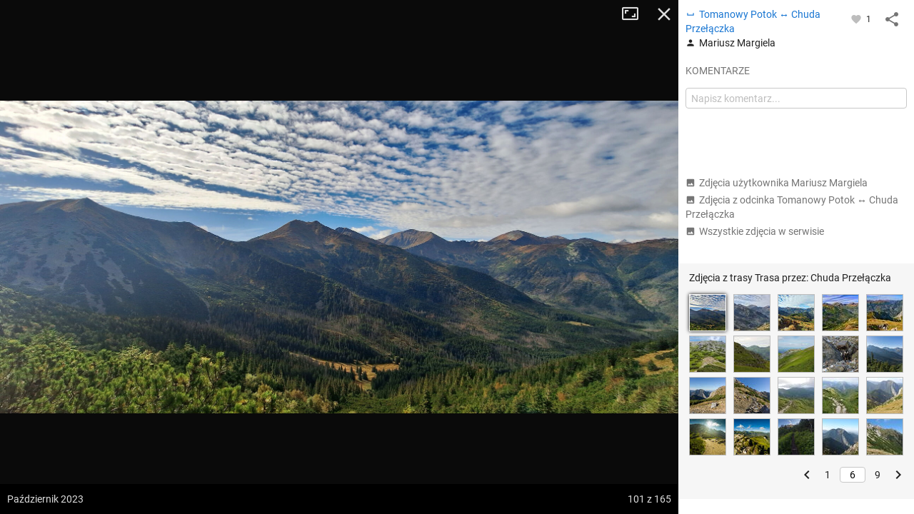

--- FILE ---
content_type: application/javascript; charset=utf-8
request_url: https://fundingchoicesmessages.google.com/f/AGSKWxWyi0OkSPnrrJ4KePZYFe6wHBHkId_-Tt9iGUdgYExBpHIhz1RpRTwCpiEFT2ml1fLk1F7TKkE6lYthNilG4mw0sULG_ka5T38Sl4cpaNEdDSmTCWWVXc7OacT1KnNRS86m8msV2O-Sk_BZ2h53mTf0iGhEnb0eLw98FioKUuaBTldum1WFc4mbH8L6/_/gafv_adapter.-300-250./logoutad./ad_box2./adsby.
body_size: -1286
content:
window['8459f0dd-bdff-4a52-9494-c7a98f1be514'] = true;